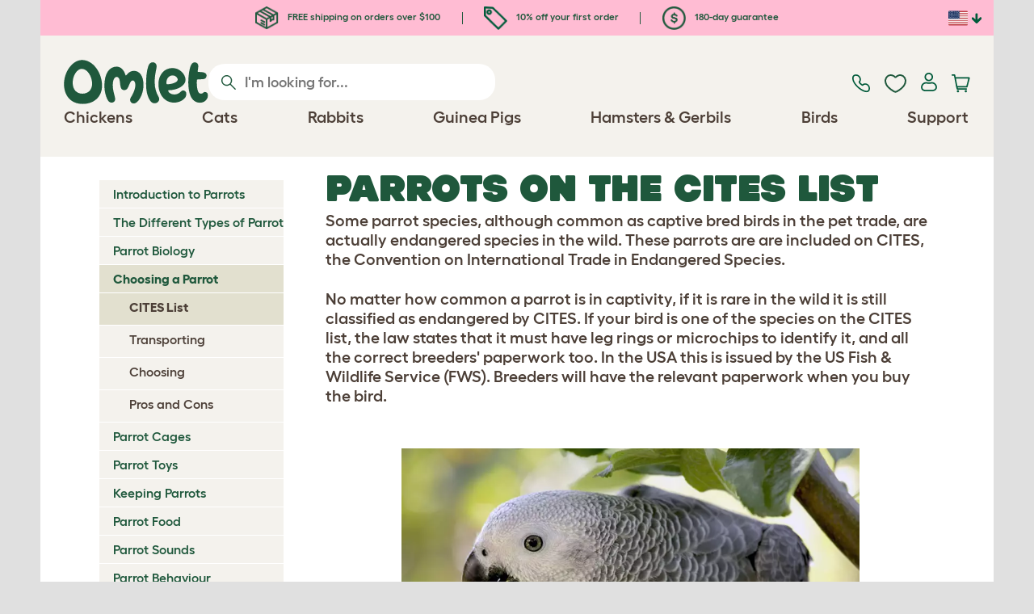

--- FILE ---
content_type: application/javascript
request_url: https://www.omlet.us/assets/omlet/js/reviews/carouselReviews.min.js?s=6983
body_size: 124
content:
$(document).ready(function(){function n(r){if(!window.glideInterface||!Array.isArray(glideInterface.gliders)||!r){return-1}return glideInterface.gliders.findIndex(function(e){return e&&e.selector===r})}function a(e){if(!window.glideInterface||!e)return;var r=e.getAttribute("data-glideindex");var t=r!==null&&r!==undefined?parseInt(r,10):-1;if(isNaN(t)||t<0){t=n(e)}if(t>-1&&glideInterface.gliders[t]){try{glideInterface.destroy(t)}catch(e){}}}function l(e){if(!window.glideInterface||!e)return;var r=e.getAttribute("data-glideindex");var t=r!==null&&r!==undefined?parseInt(r,10):-1;if(isNaN(t)||t<0){t=n(e)}var i=t>-1?t:glideInterface.gliders.length;requestAnimationFrame(function(){try{glideInterface.reinitAt(i,e)}catch(e){}})}function c(e){if(!e)return;var r=e.querySelector(".glide");if(r){a(r)}e.remove()}var e=document.querySelectorAll(".reviews-carousel");e.forEach(function(i){var e=i.getAttribute("data-foreign-key");var r=i.getAttribute("data-page-type");var n=i.hasAttribute("data-page-edit");var t=$.soapjrHelper.parse("request");t.HEAD.service_type="reviews";t.HEAD.action_type="carousel";t.BODY={foreignKey:e,pageType:r};$.ajax({type:"POST",url:"/api/api.php",data:{json:JSON.stringify(t)},success:function(e){var r=$.soapjrHelper.parse("response",e);if(r.HEAD.result==1&&r.BODY&&r.BODY.reviews&&r.BODY.reviews.length){var t=i.querySelector(".glide");if(!t){return}a(t);var u=t.querySelector(".glide__slides");if(!u){return}var o=u.querySelector(".glide__slide");if(!o){return}u.innerHTML="";r.BODY.reviews.forEach(function(e){var r=o.cloneNode(true);var t=r.querySelector(".item.summary");var i=r.querySelector(".item.copy");var n=r.querySelector(".review-author");if(t){t.textContent=e.summary||""}if(i){i.textContent=e.copy||""}if(n){n.textContent=e.author||""}var a=r.querySelector(".reviews-carousel-stars");if(a){a.removeAttribute("hidden")}u.appendChild(r)});l(t)}else{if(!n){c(i)}}},error:function(){if(!n){c(i)}}})})});